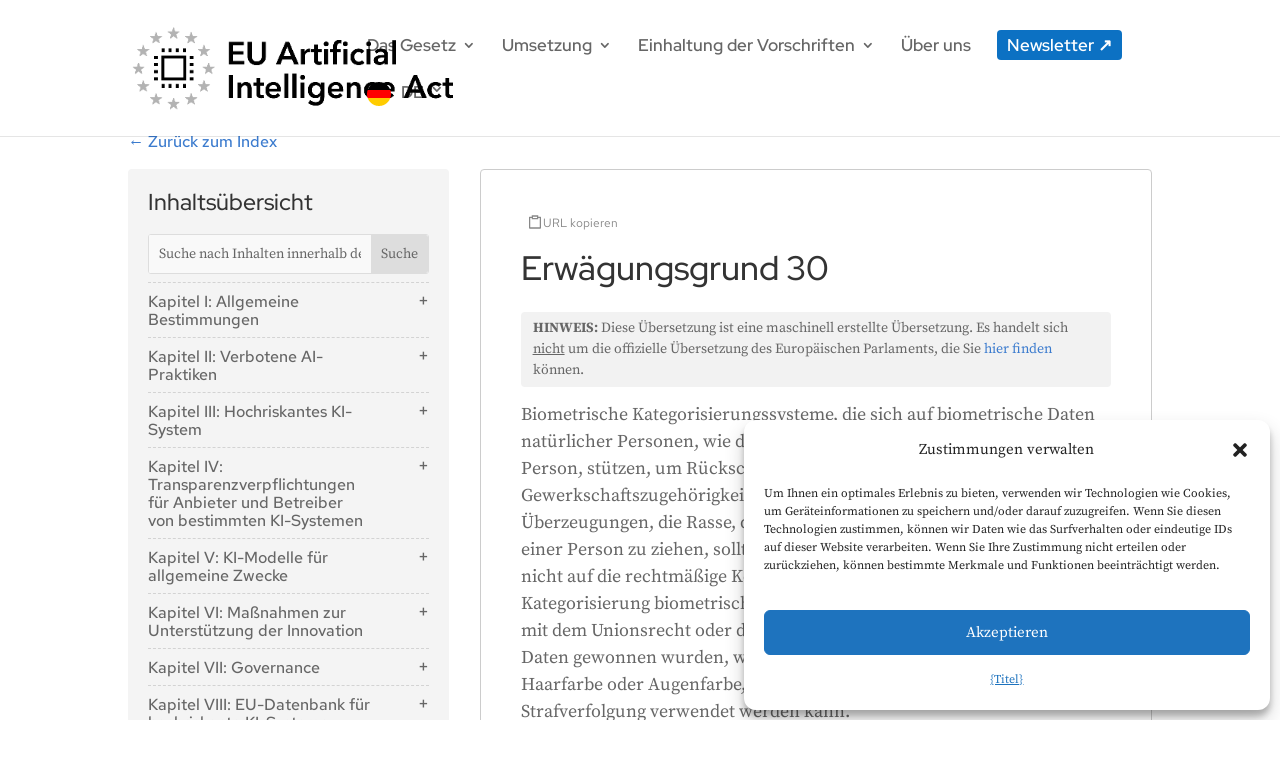

--- FILE ---
content_type: text/css
request_url: https://artificialintelligenceact.eu/wp-content/et-cache/2591/et-core-unified-cpt-tb-2497-tb-3749-deferred-2591.min.css?ver=1763490413
body_size: 1701
content:
.et_pb_row_0_tb_body.et_pb_row{padding-top:0px!important;padding-bottom:0px!important;padding-top:0px;padding-bottom:0px}.et_pb_text_0_tb_body{font-family:'Red Hat Text',Helvetica,Arial,Lucida,sans-serif}.et_pb_text_0_tb_body a{font-size:16px}.et_pb_row_1_tb_body.et_pb_row{padding-top:12px!important;padding-top:12px}.et_pb_text_1_tb_body{border-radius:4px 4px 4px 4px;overflow:hidden;padding-bottom:0px!important;margin-bottom:0px!important}.et_pb_search_0_tb_body .et_pb_searchform,.et_pb_search_0_tb_body form input.et_pb_s:focus{background-color:#FFFFFF}.et_pb_search_0_tb_body{overflow-x:hidden;overflow-y:hidden;margin-top:0.4em!important;margin-bottom:0px!important}.et_pb_search_0_tb_body input.et_pb_s{padding-top:0.715em!important;padding-right:0.715em!important;padding-bottom:0.715em!important;padding-left:0.715em!important;height:auto;min-height:0}.et_pb_search_0_tb_body form input.et_pb_s{background-color:#f9f9f9}.et_pb_text_2_tb_body{line-height:1em;font-family:'Red Hat Text',Helvetica,Arial,Lucida,sans-serif;font-weight:500;line-height:1em;padding-top:0px!important;margin-top:0px!important}.et_pb_text_2_tb_body.et_pb_text a{color:#666666!important;transition:color 300ms ease 0ms}.et_pb_text_2_tb_body.et_pb_text a:hover,.et_pb_posts_nav.et_pb_post_nav_0_tb_body span a:hover,.et_pb_posts_nav.et_pb_post_nav_0_tb_body span a span:hover{color:#0C71C3!important}.et_pb_divider_0_tb_body,.et_pb_divider_1_tb_body{margin-bottom:0px!important}.et_pb_divider_0_tb_body:before{border-top-color:#cccccc}.et_pb_text_3_tb_body{line-height:1.4em;font-family:'Red Hat Text',Helvetica,Arial,Lucida,sans-serif;font-size:14px;line-height:1.4em;border-color:#D6D6D6 #D6D6D6 RGBA(255,255,255,0) #D6D6D6;margin-bottom:14px!important}.et_pb_text_3_tb_body h4,.et_pb_text_4_tb_body h4{text-transform:uppercase;font-size:16px;letter-spacing:2px}.et_pb_post_title_0_tb_body .et_pb_title_container h1.entry-title,.et_pb_post_title_0_tb_body .et_pb_title_container h2.entry-title,.et_pb_post_title_0_tb_body .et_pb_title_container h3.entry-title,.et_pb_post_title_0_tb_body .et_pb_title_container h4.entry-title,.et_pb_post_title_0_tb_body .et_pb_title_container h5.entry-title,.et_pb_post_title_0_tb_body .et_pb_title_container h6.entry-title{font-size:34px}.et_pb_section .et_pb_post_title_0_tb_body.et_pb_post_title{margin-top:12px!important;margin-bottom:4px!important}.et_pb_text_4_tb_body{line-height:1.4em;font-family:'Red Hat Text',Helvetica,Arial,Lucida,sans-serif;font-weight:300;font-size:14px;line-height:1.4em;border-color:#D6D6D6 #D6D6D6 RGBA(255,255,255,0) #D6D6D6;margin-bottom:14px!important}.et_pb_text_5_tb_body{margin-bottom:10px!important}.et_pb_text_6_tb_body{line-height:1.5em;font-size:14px;line-height:1.5em;background-color:#f2f2f2;border-radius:4px 4px 4px 4px;overflow:hidden;padding-top:6px!important;padding-right:12px!important;padding-bottom:6px!important;padding-left:12px!important;display:none}.et_pb_post_content_0_tb_body p{line-height:1.5em}.et_pb_post_content_0_tb_body{line-height:1.5em;margin-top:12px;a{text-decoration:underline dotted 2px;text-underline-offset:4px}a:hover{text-decoration:underline solid 2px}}.et_pb_post_content_0_tb_body.et_pb_post_content a:hover{color:#023d6d!important}.et_pb_post_content_0_tb_body a{font-weight:600;text-decoration:underline;text-decoration-style:dotted}.et_pb_post_content_0_tb_body ul li{line-height:1.7em;line-height:1.7em}.et_pb_post_content_0_tb_body.et_pb_post_content a{transition:color 300ms ease 0ms}.et_pb_posts_nav.et_pb_post_nav_0_tb_body span a,.et_pb_posts_nav.et_pb_post_nav_0_tb_body span a span{font-family:'Red Hat Display',Helvetica,Arial,Lucida,sans-serif;font-weight:500;text-transform:uppercase;color:#666666!important;letter-spacing:3px;transition:color 300ms ease 0ms}.et_pb_divider_1_tb_body:before{border-top-color:#3b7bce;width:auto;top:0px;right:0px;left:0px}.et_pb_text_7_tb_body{line-height:1.5em;font-style:italic;line-height:1.5em}.et_pb_text_8_tb_body{line-height:1.2em;font-family:'Red Hat Text',Helvetica,Arial,Lucida,sans-serif;line-height:1.2em;margin-bottom:28px!important}.et_pb_text_8_tb_body h3{font-size:24px}.et_pb_text_9_tb_body{line-height:1.4em;font-size:14px;line-height:1.4em;border-radius:4px 4px 4px 4px;overflow:hidden;border-width:1px;border-color:#D6D6D6;padding-top:20px!important;padding-right:20px!important;padding-bottom:20px!important;padding-left:20px!important;margin-bottom:6px!important}.et_pb_text_10_tb_body{line-height:1.4em;font-size:14px;line-height:1.4em;background-color:#f4f4f4;border-radius:4px 4px 4px 4px;overflow:hidden;padding-top:14px!important;padding-right:20px!important;padding-bottom:14px!important;padding-left:20px!important;margin-top:0px!important;margin-bottom:8px!important}.et_pb_column_1_tb_body{background-color:#f4f4f4;border-radius:4px 4px 4px 4px;overflow:hidden;padding-top:20px;padding-right:20px;padding-bottom:20px;padding-left:20px}.et_pb_column_2_tb_body{border-radius:4px 4px 4px 4px;overflow:hidden;border-width:1px;border-color:#cccccc;padding-top:40px;padding-right:40px;padding-bottom:40px;padding-left:40px}@media only screen and (min-width:981px){.et_pb_divider_0_tb_body{display:none!important}}@media only screen and (max-width:980px){.et_pb_row_0_tb_body,body #page-container .et-db #et-boc .et-l .et_pb_row_0_tb_body.et_pb_row,body.et_pb_pagebuilder_layout.single #page-container #et-boc .et-l .et_pb_row_0_tb_body.et_pb_row,body.et_pb_pagebuilder_layout.single.et_full_width_page #page-container .et_pb_row_0_tb_body.et_pb_row,.et_pb_row_1_tb_body,body #page-container .et-db #et-boc .et-l .et_pb_row_1_tb_body.et_pb_row,body.et_pb_pagebuilder_layout.single #page-container #et-boc .et-l .et_pb_row_1_tb_body.et_pb_row,body.et_pb_pagebuilder_layout.single.et_full_width_page #page-container .et_pb_row_1_tb_body.et_pb_row{width:90%}.et_pb_text_3_tb_body,.et_pb_text_4_tb_body{border-bottom-color:RGBA(255,255,255,0)}.et_pb_post_title_0_tb_body .et_pb_title_container h1.entry-title,.et_pb_post_title_0_tb_body .et_pb_title_container h2.entry-title,.et_pb_post_title_0_tb_body .et_pb_title_container h3.entry-title,.et_pb_post_title_0_tb_body .et_pb_title_container h4.entry-title,.et_pb_post_title_0_tb_body .et_pb_title_container h5.entry-title,.et_pb_post_title_0_tb_body .et_pb_title_container h6.entry-title{font-size:30px}.et_pb_post_content_0_tb_body{font-size:18px}.et_pb_column_2_tb_body{border-width:0px;padding-top:0px;padding-right:0px;padding-bottom:0px;padding-left:0px}}@media only screen and (max-width:767px){.et_pb_text_3_tb_body,.et_pb_text_4_tb_body{border-bottom-color:RGBA(255,255,255,0)}.et_pb_post_title_0_tb_body .et_pb_title_container h1.entry-title,.et_pb_post_title_0_tb_body .et_pb_title_container h2.entry-title,.et_pb_post_title_0_tb_body .et_pb_title_container h3.entry-title,.et_pb_post_title_0_tb_body .et_pb_title_container h4.entry-title,.et_pb_post_title_0_tb_body .et_pb_title_container h5.entry-title,.et_pb_post_title_0_tb_body .et_pb_title_container h6.entry-title{font-size:26px}.et_pb_text_5_tb_body,.et_pb_post_content_0_tb_body{font-size:16px}}div.et_pb_section.et_pb_section_0_tb_footer>.et_pb_background_pattern{background-image:url([data-uri]);background-size:10px auto;background-position:center;mix-blend-mode:multiply}.et_pb_section_0_tb_footer.et_pb_section{padding-top:20px;padding-bottom:20px;background-color:#b8ecf9!important}.et_pb_text_0_tb_footer h2{font-size:28px;color:#0C71C3!important}.et_pb_text_1_tb_footer.et_pb_text{color:#0C71C3!important}body #page-container .et_pb_section .et_pb_button_0_tb_footer:hover{color:#FFFFFF!important;background-image:initial;background-color:#0C71C3}.et_pb_button_0_tb_footer{transition:color 300ms ease 0ms,background-color 300ms ease 0ms}.et_pb_button_0_tb_footer,.et_pb_button_0_tb_footer:after{transition:all 300ms ease 0ms}.et_pb_section_1_tb_footer.et_pb_section{padding-top:0px;padding-bottom:0px;background-color:#3d4b63!important}.et_pb_section_1_tb_footer{color:white;font-size:.8em}.et_pb_column_3_tb_footer{max-width:200px}.et_pb_image_0_tb_footer .et_pb_image_wrap img{height:100px;width:auto}.et_pb_image_0_tb_footer{text-align:left;margin-left:0}.et_pb_text_2_tb_footer{padding-bottom:0px!important;margin-bottom:0px!important}.et_pb_text_3_tb_footer{line-height:1.4em;line-height:1.4em}.et_pb_column_4_tb_footer{padding-top:18px}.et_pb_row_1_tb_footer.et_pb_row{margin-left:auto!important;margin-right:auto!important}@media only screen and (max-width:980px){body #page-container .et_pb_section .et_pb_button_0_tb_footer:after{display:inline-block;opacity:0}body #page-container .et_pb_section .et_pb_button_0_tb_footer:hover:after{opacity:1}.et_pb_image_0_tb_footer .et_pb_image_wrap img{width:auto}}@media only screen and (max-width:767px){body #page-container .et_pb_section .et_pb_button_0_tb_footer:after{display:inline-block;opacity:0}body #page-container .et_pb_section .et_pb_button_0_tb_footer:hover:after{opacity:1}.et_pb_image_0_tb_footer .et_pb_image_wrap img{width:auto}}